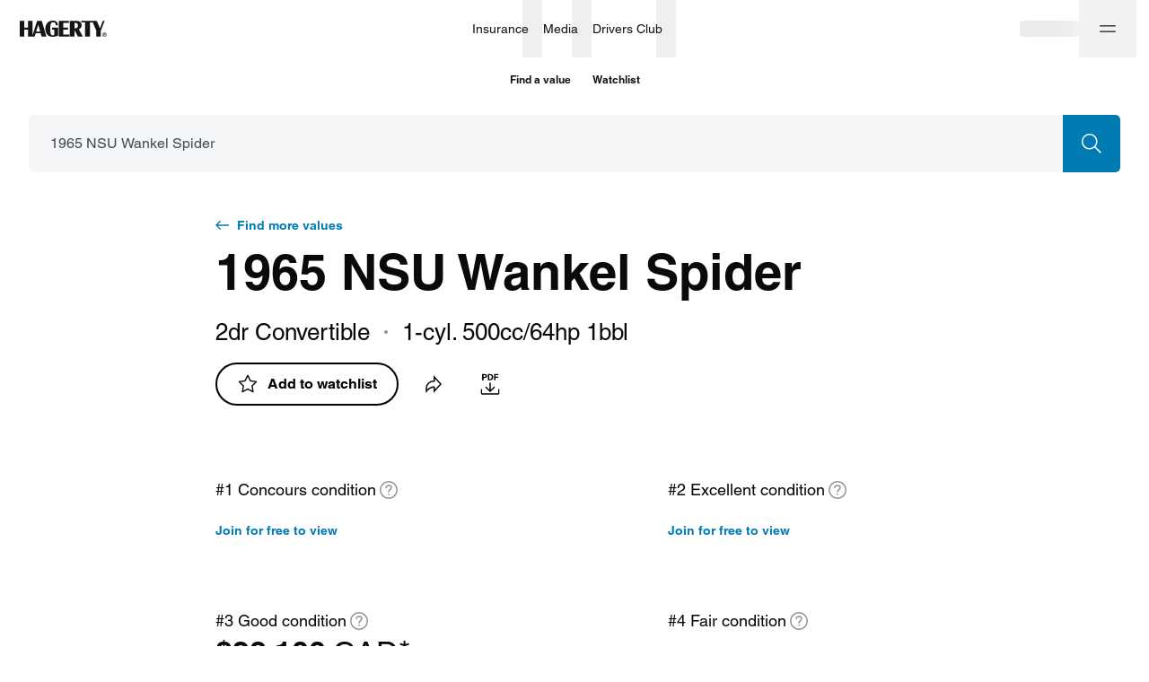

--- FILE ---
content_type: text/css; charset=utf-8
request_url: https://www.hagerty.ca/valuation-tools/_next/static/css/d2fa79b544535548.css
body_size: 2763
content:
.MarketPlaceEntryPoint_anchor__afI9l{display:block;color:#007bb3;transition:color .4s cubic-bezier(.215,.61,.355,1)}@media(hover:hover){.MarketPlaceEntryPoint_anchor__afI9l:hover{color:#00a6eb}}@media(hover:none){.MarketPlaceEntryPoint_anchor__afI9l:active{color:#00a6eb}}.MarketPlaceEntryPoint_container__19PKB{display:flex;align-items:flex-start;padding:12px;gap:8px;border-radius:8px;background:#eaf9ff}.MarketPlaceEntryPoint_icon__eridh{flex-shrink:0;width:20px;height:20px}.MarketPlaceEntryPoint_icon__eridh path{fill:currentColor!important}.vehicleCardMarketplace_container__NTKcb{display:flex;flex-direction:column;width:260px;color:#090a0b;border:1px solid #dee0e2;border-radius:5px;overflow:hidden;transition:box-shadow .4s}.vehicleCardMarketplace_container__NTKcb.vehicleCardMarketplace_active__nwNzN,.vehicleCardMarketplace_container__NTKcb:disabled,.vehicleCardMarketplace_container__NTKcb:focus,.vehicleCardMarketplace_container__NTKcb:hover{color:#090a0b}.vehicleCardMarketplace_container__NTKcb.vehicleCardMarketplace_medium__mRW6J{width:299px}.vehicleCardMarketplace_container__NTKcb.vehicleCardMarketplace_large__W525c{width:373px}.vehicleCardMarketplace_imgContainer__LM0uY{position:relative;width:100%;height:174px;border-radius:5px 5px 0 0;overflow:hidden}.vehicleCardMarketplace_medium__mRW6J .vehicleCardMarketplace_imgContainer__LM0uY{height:200px}.vehicleCardMarketplace_large__W525c .vehicleCardMarketplace_imgContainer__LM0uY{height:249px}.vehicleCardMarketplace_autoWidth__D_pID{width:100%}.vehicleCardMarketplace_autoWidth__D_pID .vehicleCardMarketplace_imgContainer__LM0uY{position:relative;height:auto}.vehicleCardMarketplace_autoWidth__D_pID .vehicleCardMarketplace_imgContainer__LM0uY:before{content:"";display:block;width:100%;padding-top:66.9230769231%}.vehicleCardMarketplace_autoWidth__D_pID.vehicleCardMarketplace_large__W525c,.vehicleCardMarketplace_autoWidth__D_pID.vehicleCardMarketplace_medium__mRW6J,.vehicleCardMarketplace_autoWidth__D_pID.vehicleCardMarketplace_small__MktvC{width:100%}.vehicleCardMarketplace_autoWidth__D_pID.vehicleCardMarketplace_large__W525c .vehicleCardMarketplace_imgContainer__LM0uY,.vehicleCardMarketplace_autoWidth__D_pID.vehicleCardMarketplace_medium__mRW6J .vehicleCardMarketplace_imgContainer__LM0uY,.vehicleCardMarketplace_autoWidth__D_pID.vehicleCardMarketplace_small__MktvC .vehicleCardMarketplace_imgContainer__LM0uY{position:relative;height:auto}.vehicleCardMarketplace_autoWidth__D_pID.vehicleCardMarketplace_large__W525c .vehicleCardMarketplace_imgContainer__LM0uY:before,.vehicleCardMarketplace_autoWidth__D_pID.vehicleCardMarketplace_medium__mRW6J .vehicleCardMarketplace_imgContainer__LM0uY:before,.vehicleCardMarketplace_autoWidth__D_pID.vehicleCardMarketplace_small__MktvC .vehicleCardMarketplace_imgContainer__LM0uY:before{content:"";display:block;width:100%;padding-top:66.9230769231%}.vehicleCardMarketplace_colorLine__v_gBS{height:4px;width:100%}.vehicleCardMarketplace_auctionCard__R_ni9 .vehicleCardMarketplace_colorLine__v_gBS{background:linear-gradient(95.86deg,#0596d9 8.23%,#03c3ff 97.73%),#00a6eb}.vehicleCardMarketplace_auctionCard__R_ni9.vehicleCardMarketplace_auctionRed__NM1c6 .vehicleCardMarketplace_colorLine__v_gBS{background:linear-gradient(108.42deg,#d10000 30.39%,red)}.vehicleCardMarketplace_contentContainer__jvVdN{flex:1 1;display:flex;flex-direction:column;margin-bottom:auto;padding:16px}.vehicleCardMarketplace_place__LTOP6{margin-top:auto;margin-bottom:12px;color:#484c51}.vehicleCardMarketplace_priceContainer__KDttM{position:relative;display:flex;height:29px;width:100%;background:#f4f6f8;border-radius:3px;overflow:hidden}.vehicleCardMarketplace_auctionCard__R_ni9.vehicleCardMarketplace_auctionRed__NM1c6 .vehicleCardMarketplace_priceContainer__KDttM{background:#ffe2e0;color:#d10000}.vehicleCardMarketplace_price__cABsB{font-family:var(--fontFamily,"HelveticaNeue","gt-america","Helvetica Neue","Helvetica",Arial,sans-serif);margin:auto;white-space:nowrap;text-overflow:ellipsis;overflow:hidden}.vehicleCardMarketplace_price__cABsB .vehicleCardMarketplace_priceBid__iusNc{display:none}@media(min-width:768px)and (max-width:1439px){.vehicleCardMarketplace_auctionCard__R_ni9 .vehicleCardMarketplace_price__cABsB{margin:auto auto auto 8px}}@media(min-width:1728px){.vehicleCardMarketplace_auctionCard__R_ni9 .vehicleCardMarketplace_price__cABsB .vehicleCardMarketplace_priceBid__iusNc{display:inline}}@media(max-width:1727px){.vehicleCardMarketplace_auctionCard__R_ni9.vehicleCardMarketplace_auctionRed__NM1c6 .vehicleCardMarketplace_price__cABsB{margin:auto auto auto 8px}}.vehicleCardMarketplace_auctionRed__NM1c6 .vehicleCardMarketplace_price__cABsB{color:#d10000}.vehicleCardMarketplace_iconContainer__HXlZG{display:none;flex-shrink:0;width:32px;border-right:1px solid #fff;background:#000}.vehicleCardMarketplace_iconContainer__HXlZG svg{height:16px;width:16px;margin:auto;fill:none}.vehicleCardMarketplace_iconContainer__HXlZG svg path{stroke:#fff}.vehicleCardMarketplace_auctionCard__R_ni9 .vehicleCardMarketplace_iconContainer__HXlZG{display:flex}@media(min-width:768px){.vehicleCardMarketplace_auctionCard__R_ni9 .vehicleCardMarketplace_iconContainer__HXlZG{display:none}}@media(min-width:1440px){.vehicleCardMarketplace_auctionCard__R_ni9 .vehicleCardMarketplace_iconContainer__HXlZG{display:flex}}.vehicleCardMarketplace_auctionRed__NM1c6 .vehicleCardMarketplace_iconContainer__HXlZG{background:transparent}.vehicleCardMarketplace_auctionRed__NM1c6 .vehicleCardMarketplace_iconContainer__HXlZG svg path{stroke:#d10000}.vehicleCardMarketplace_timeContainer__H63Y_{display:none;align-items:center;padding:0 8px;border-left:1px solid #fff}.vehicleCardMarketplace_auctionCard__R_ni9 .vehicleCardMarketplace_timeContainer__H63Y_{display:flex}.vehicleCardMarketplace_time__j6VUb{font-family:var(--fontFamily,"HelveticaNeue","gt-america","Helvetica Neue","Helvetica",Arial,sans-serif);white-space:nowrap}.vehicleCardMarketplace_auctionRed__NM1c6 .vehicleCardMarketplace_time__j6VUb{color:#d10000}.vehicleCardMarketplace_timeIcon__5k2Q3{display:none;width:16px;height:16px;fill:none;margin-right:8px}.vehicleCardMarketplace_timeIcon__5k2Q3 path{stroke:#000}@media(min-width:1728px){.vehicleCardMarketplace_auctionCard__R_ni9 .vehicleCardMarketplace_timeIcon__5k2Q3{display:flex}}.vehicleCardMarketplace_auctionRed__NM1c6 .vehicleCardMarketplace_timeIcon__5k2Q3 path{stroke:#d10000}.vehicleCardMarketplace_progress__E10np{position:absolute;top:0;left:0;z-index:1;width:100%;overflow:hidden;background:linear-gradient(90deg,#d10000,red 100%,#ffe2e0 0);transition:width .8s}.vehicleCardMarketplace_progress__E10np .vehicleCardMarketplace_price__cABsB,.vehicleCardMarketplace_progress__E10np .vehicleCardMarketplace_time__j6VUb{color:#fff}.vehicleCardMarketplace_progress__E10np .vehicleCardMarketplace_timeIcon__5k2Q3 path{stroke:#fff}.vehicleCardMarketplace_progress__E10np .vehicleCardMarketplace_iconContainer__HXlZG{background:transparent}.vehicleCardMarketplace_progress__E10np .vehicleCardMarketplace_iconContainer__HXlZG svg path{stroke:#fff}.vehicleCardMarketplace_subContainer__dIR_D{display:flex;height:29px;width:100%}.vehicleCardMarketplace_textNodePriceSkeleton__nwK5E{width:80px}.vehicleCardMarketplace_label__rq1Yn{position:absolute;left:8px;bottom:8px;display:flex;justify-content:center;align-items:center;padding:2px 6px;background:#fff;border-radius:3px;box-shadow:0 5px 15px rgba(9,10,11,.1);font-family:var(--fontFamily,"HelveticaNeue","gt-america","Helvetica Neue","Helvetica",Arial,sans-serif);color:#000}.vehicleCardSpeedDigital_container__Zah9a{display:flex;flex-direction:column;width:260px;color:#090a0b;border:1px solid #dee0e2;border-radius:5px;overflow:hidden;transition:box-shadow .4s}.vehicleCardSpeedDigital_container__Zah9a.vehicleCardSpeedDigital_active__Q654g,.vehicleCardSpeedDigital_container__Zah9a:disabled,.vehicleCardSpeedDigital_container__Zah9a:focus,.vehicleCardSpeedDigital_container__Zah9a:hover{color:#090a0b}.vehicleCardSpeedDigital_container__Zah9a.vehicleCardSpeedDigital_medium__zF5xv{width:299px}.vehicleCardSpeedDigital_container__Zah9a.vehicleCardSpeedDigital_large__m08XQ{width:373px}.vehicleCardSpeedDigital_imgContainer__G7gVp{position:relative;width:100%;height:174px;border-radius:5px 5px 0 0;overflow:hidden}.vehicleCardSpeedDigital_medium__zF5xv .vehicleCardSpeedDigital_imgContainer__G7gVp{height:200px}.vehicleCardSpeedDigital_large__m08XQ .vehicleCardSpeedDigital_imgContainer__G7gVp{height:249px}.vehicleCardSpeedDigital_autoWidth__Ouy3v{width:100%}.vehicleCardSpeedDigital_autoWidth__Ouy3v .vehicleCardSpeedDigital_imgContainer__G7gVp{position:relative;height:auto}.vehicleCardSpeedDigital_autoWidth__Ouy3v .vehicleCardSpeedDigital_imgContainer__G7gVp:before{content:"";display:block;width:100%;padding-top:66.9230769231%}.vehicleCardSpeedDigital_autoWidth__Ouy3v.vehicleCardSpeedDigital_large__m08XQ,.vehicleCardSpeedDigital_autoWidth__Ouy3v.vehicleCardSpeedDigital_medium__zF5xv,.vehicleCardSpeedDigital_autoWidth__Ouy3v.vehicleCardSpeedDigital_small__qHNus{width:100%}.vehicleCardSpeedDigital_autoWidth__Ouy3v.vehicleCardSpeedDigital_large__m08XQ .vehicleCardSpeedDigital_imgContainer__G7gVp,.vehicleCardSpeedDigital_autoWidth__Ouy3v.vehicleCardSpeedDigital_medium__zF5xv .vehicleCardSpeedDigital_imgContainer__G7gVp,.vehicleCardSpeedDigital_autoWidth__Ouy3v.vehicleCardSpeedDigital_small__qHNus .vehicleCardSpeedDigital_imgContainer__G7gVp{position:relative;height:auto}.vehicleCardSpeedDigital_autoWidth__Ouy3v.vehicleCardSpeedDigital_large__m08XQ .vehicleCardSpeedDigital_imgContainer__G7gVp:before,.vehicleCardSpeedDigital_autoWidth__Ouy3v.vehicleCardSpeedDigital_medium__zF5xv .vehicleCardSpeedDigital_imgContainer__G7gVp:before,.vehicleCardSpeedDigital_autoWidth__Ouy3v.vehicleCardSpeedDigital_small__qHNus .vehicleCardSpeedDigital_imgContainer__G7gVp:before{content:"";display:block;width:100%;padding-top:66.9230769231%}.vehicleCardSpeedDigital_contentContainer__Mj7ds{flex:1 1;display:flex;flex-direction:column;margin-bottom:auto;padding:16px}.vehicleCardSpeedDigital_place__mZqy0{margin-top:auto;margin-bottom:12px;color:#484c51;overflow:hidden;text-overflow:ellipsis}.vehicleCardSpeedDigital_priceContainer__OBjXW{position:relative;display:flex;height:29px;width:100%;background:#f4f6f8;border-radius:3px;overflow:hidden}.vehicleCardSpeedDigital_price__PXUGK{font-family:var(--fontFamily,"HelveticaNeue","gt-america","Helvetica Neue","Helvetica",Arial,sans-serif);margin:auto;white-space:nowrap;text-overflow:ellipsis;overflow:hidden}.vehicleCardSpeedDigital_price__PXUGK .vehicleCardSpeedDigital_priceBid__KrMJ9{display:none}@media(min-width:768px)and (max-width:1439px){.vehicleCardSpeedDigital_auctionCard__YHrUs .vehicleCardSpeedDigital_price__PXUGK{margin:auto auto auto 8px}}@media(min-width:1728px){.vehicleCardSpeedDigital_auctionCard__YHrUs .vehicleCardSpeedDigital_price__PXUGK .vehicleCardSpeedDigital_priceBid__KrMJ9{display:inline}}.vehicleCardSpeedDigital_subContainer__8BTkf{display:flex;height:29px;width:100%}.vehicleCardSpeedDigital_textNodePriceSkeleton__m4vgq{width:80px}.vehicleCardSpeedDigital_label__DMlW1{position:absolute;left:8px;bottom:8px;display:flex;justify-content:center;align-items:center;padding:2px 6px;background:#fff;border-radius:3px;box-shadow:0 5px 15px rgba(9,10,11,.1);font-family:var(--fontFamily,"HelveticaNeue","gt-america","Helvetica Neue","Helvetica",Arial,sans-serif);color:#000}.cardsLoader_container__vKmnB{width:96px;height:100%;display:flex;align-items:center;justify-content:center}.cardsLoader_loader__TDCTF{width:32px;height:32px}.marketplaceIntegrationContent_container__obXLJ{display:flex;flex-direction:column;scroll-margin-top:64px}@media(min-width:768px){.marketplaceIntegrationContent_container__obXLJ{scroll-margin-top:96px}}@media(max-width:767px){.marketplaceIntegrationContent_container__obXLJ.marketplaceIntegrationContent_onlyOneMatch__tLZBR{padding-top:0}}@media(max-width:1023px){.marketplaceIntegrationContent_container__obXLJ.marketplaceIntegrationContent_onlyOneMatch__tLZBR{padding-top:8px}}@media(min-width:1024px){.marketplaceIntegrationContent_container__obXLJ.marketplaceIntegrationContent_isOneResult__paamR{padding:40px 56px;border-radius:8px;border:1px solid #dee0e2}}.marketplaceIntegrationContent_loaderContainer__M4X3m{display:flex;justify-content:center;align-items:center;height:400px;width:100%}@media(min-width:1024px){.marketplaceIntegrationContent_loaderContainer__M4X3m{height:382px}}@media(min-width:1440px){.marketplaceIntegrationContent_loaderContainer__M4X3m{height:408px}}@media(min-width:1728px){.marketplaceIntegrationContent_loaderContainer__M4X3m{height:457px}}.marketplaceIntegrationContent_itemList__dqMUH{display:grid;grid-template-columns:repeat(1,260px);grid-auto-flow:column;grid-gap:0 24px;overflow-x:auto;-ms-overflow-style:none;scrollbar-width:none}.marketplaceIntegrationContent_itemList__dqMUH::-webkit-scrollbar{display:none}@media(min-width:1024px){.marketplaceIntegrationContent_itemList__dqMUH{grid-gap:16px;grid-template-columns:repeat(4,calc(25% - 12px));overflow-x:hidden;grid-auto-flow:unset;transition:height .4s}}@media(max-width:1023px){.marketplaceIntegrationContent_itemList__dqMUH{width:100vw;margin-left:-32px;padding-left:32px;padding-right:32px}}@media(max-width:1023px)and (max-width:767px){.marketplaceIntegrationContent_itemList__dqMUH{margin-left:-24px;padding-left:24px;padding-right:24px}}.marketplaceIntegrationContent_itemList__dqMUH>a{flex-shrink:0}.marketplaceIntegrationContent_itemList__dqMUH.marketplaceIntegrationContent_oneResultMode__xLpe9{grid-template-columns:1fr}@media(min-width:1024px){.marketplaceIntegrationContent_itemList__dqMUH.marketplaceIntegrationContent_oneResultMode__xLpe9{grid-template-columns:2fr 1fr;grid-gap:0 64px}}@media(min-width:1440px){.marketplaceIntegrationContent_itemList__dqMUH.marketplaceIntegrationContent_oneResultMode__xLpe9{grid-gap:0 96px}}.marketplaceIntegrationContent_oneResultContainer__tDdhU{display:flex;flex-direction:column;justify-content:center;height:100%}.marketplaceIntegrationContent_marketPlaceEntryPointContainer__8dZrT{display:flex;flex-direction:column;align-items:flex-start;gap:12px;max-width:260px}@media(min-width:768px){.marketplaceIntegrationContent_marketPlaceEntryPointContainer__8dZrT{max-width:none}}@media(min-width:1440px){.marketplaceIntegrationContent_marketPlaceEntryPointContainer__8dZrT{flex-direction:row;align-items:center}}.marketplaceIntegrationContent_footerContainer__lSH77{padding-top:24px}.marketplaceIntegrationContent_footer__xRM6m{padding:16px 0;display:flex;justify-content:space-between;align-items:center;flex-wrap:wrap}@media(min-width:1024px){.marketplaceIntegrationContent_footer__xRM6m{padding:16px 0 0}}.marketplaceIntegrationContent_secondFooter__X7Zz4{padding-top:12px}.marketplaceIntegrationContent_secondFooter__X7Zz4 .marketplaceIntegrationContent_timeNote__dQ9lB{margin:0}.marketplaceIntegrationContent_timeNote__dQ9lB{margin:12px 0;color:#484c51}.marketplaceIntegrationContent_controls__n8Mad{display:none;flex-wrap:nowrap;justify-content:flex-end;margin-left:-16px;margin-right:-16px}@media(min-width:1024px){.marketplaceIntegrationContent_controls__n8Mad{display:flex}}.marketplaceIntegrationContent_control__E0oQW{margin-left:16px;margin-right:16px}.marketplaceIntegrationContent_container__obXLJ .integrationLogo{margin:40px auto 40px 0}@media(min-width:768px){.marketplaceIntegrationContent_container__obXLJ .integrationLogo{display:none}}@media(max-width:1023px){.marketplaceIntegrationContent_container__obXLJ.marketplaceIntegrationContent_onlyOneMatch__tLZBR .integrationLogo{margin:0 auto 40px 0}}.marketplaceIntegrationContent_container__obXLJ.marketplaceIntegrationContent_onlyOneMatch__tLZBR .marketplaceIntegrationContent_oneResultContainer__tDdhU .integrationLogo{display:none}@media(min-width:768px){.marketplaceIntegrationContent_container__obXLJ.marketplaceIntegrationContent_onlyOneMatch__tLZBR .marketplaceIntegrationContent_oneResultContainer__tDdhU .integrationLogo{display:flex;margin:0 0 40px -3px}.marketplaceIntegrationContent_container__obXLJ.marketplaceIntegrationContent_onlyOneMatch__tLZBR:not(.marketplaceIntegrationContent_isOneResult__paamR) .integrationLogo{display:flex;margin:0 auto 40px 0}}@media(min-width:1728px){.marketplaceIntegrationContent_container__obXLJ.marketplaceIntegrationContent_onlyOneMatch__tLZBR:not(.marketplaceIntegrationContent_isOneResult__paamR) .integrationLogo{display:flex;margin:0 auto 48px 0}}.marketplaceIntegrationContent_actionIconDown__Ej_QV{width:12px;height:12px;transition:transform .3s}.marketplaceIntegrationContent_actionIconUp__zLIrU{transform:rotate(180deg)}.MarketplaceAndDSIntegration_container__OYrD2{position:relative;width:100%;padding:32px 0}@media(min-width:768px){.MarketplaceAndDSIntegration_container__OYrD2{padding:64px 0}}.MarketplaceAndDSIntegration_contentBody__BOpoT{width:100%}.MarketplaceAndDSIntegration_contentBody__BOpoT .tabsNavigation{border-radius:8px}@media(min-width:1024px){.MarketplaceAndDSIntegration_contentBody__BOpoT .tabsNavigation{border-radius:8px 8px 0 0}}.MarketplaceAndDSIntegration_contentBody__BOpoT div.tabsNodeContainer{padding:0;margin:0}@media(min-width:1024px){.MarketplaceAndDSIntegration_contentBody__BOpoT{border:1px solid #dee0e2;border-radius:8px}}.MarketplaceAndDSIntegration_container__OYrD2 .tabsNavigation .integrationLogo{display:none}@media(min-width:768px){.MarketplaceAndDSIntegration_container__OYrD2 .tabsNavigation .integrationLogo{display:flex;margin-left:auto;margin-right:12px}}.MarketplaceAndDSIntegration_titleWrapper__jux0P{display:flex;flex-direction:column;justify-content:flex-start;align-items:flex-start}@media(min-width:1024px){.MarketplaceAndDSIntegration_titleWrapper__jux0P{flex-direction:row;justify-content:space-between;align-items:start;-moz-column-gap:24px;column-gap:24px}}.MarketplaceAndDSIntegration_title__AfbCP{font-weight:700;font-size:36px;line-height:44px}@media(min-width:1024px){.MarketplaceAndDSIntegration_title__AfbCP{font-size:48px;line-height:56px}}.MarketplaceAndDSIntegration_marketplaceWrapper__JZk5Q{padding-top:12px;min-width:280px;max-width:640px}